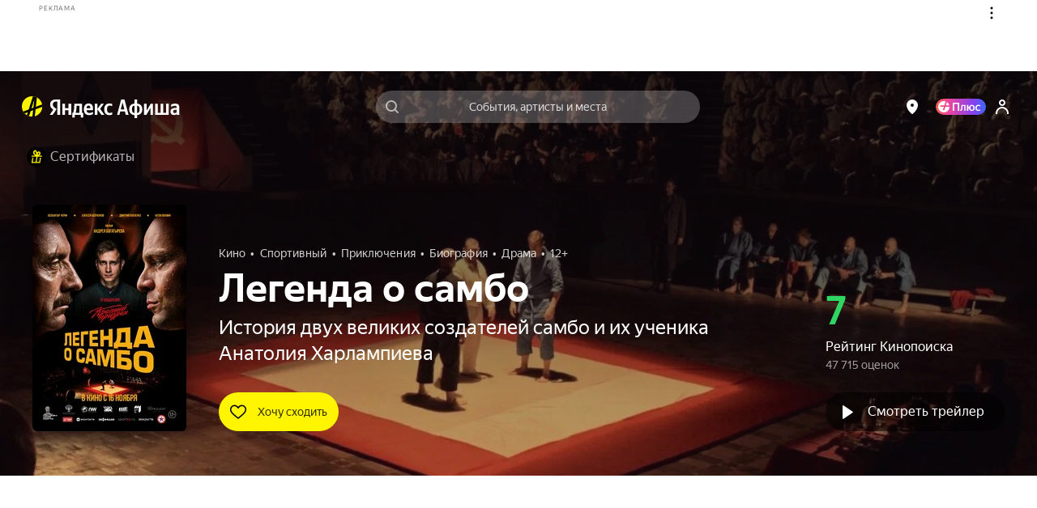

--- FILE ---
content_type: text/javascript
request_url: https://static-mon.yandex.net/static/main.js?pid=yandex_afisha
body_size: 58636
content:
eval(decodeURIComponent(TQxB(atob(`[base64]/[base64]/[base64]/[base64]/[base64]/[base64]/OTdUeyAHVjxsZwRHJVEDbFtUVilUUlNqIjRAeyAAVil/ZBYKJVQDbAViEgFwDFN/DDdZTCdaAS9iUlN4OTRFUSADVilrZBZHISd/QSBiVjxnZBZ9ISwDeSJ4KwFwVFNqNjRHeyBELyt0d1NqPjRFQSADVilZZwRHISh6eyBKLytwVlN/UTdUUSAFVil/ZBdgIgxUfzJUVil/ZwRXJVR6eyALVilrZwR9JUgDeTxhAStwAVNqOTdUQSAHVjwLUlN/AQIDbCdiFStwBlN/KjRGDCACVjxVZBdXJVwDeQlhDBx3XAR5NwIDfjxiEAFwBVN/PjRGQSRxKhFwZFNqMjRGeyR6VilyUiBZLC9RYiVdBzIGWSp2NBxqYgdFBAt+UiBZKjRcUSBsVil3ZwRXIScDeRFiFSt0ZSp9JR0DeSdhDytwDFNqXgJwXy9iCStwGFN/MjRHQSACVjxyUlN4NjRFQSRwVilrZwR9ISd6dgtiBzIGRyp2PBZRBg9YLTZyfi5HJQYDeTtiFRxyfi5HJQYDeSdiECtwDVN/JwIDfxliEytwQipgJxx6dAxKVi93ZBYKISgDbDdiFSZyfi5HJTQDeRlhAQF0dlN/PjdUeyADVil3ZBVwJy5+QSBhVjxjZBV9JRIDeQFiEAF0eVN/DQIDeSthAStwQlN/CQJwXy9iDRFwQlNqIjdaeyBEVil/ZwRXJVMDeSdhDBx3ZBV9JVQDeRViEBFwBVN/DDdZTCJ4Kw5fQTpkAhVRWDZUNC15XTkBXxBQTCJ4KxFwXVN/OTRAeyRxVjx7ZBZHJRIDbFtUVil7ZBB9ISwDeVBhDBxyfi5HJQIDeVRiEitwB1N/[base64]/Q1cBEFByQ1cDBlAFQ1J3EFFwQ1cDEFEBBQpcXgpWIgpeVApdQ1cBEFByQ1cDEFRxQ1cBQRpDA0ABB0YAJ0ABBVMWVCYWB1MWVFdfXBBHQ1cBEFByQ1cDEFZxQ1B3EFR3Q1dwEFEDQ1cBVgxGCBFnWjtbFEABB0YAJ0ABBQVSChZWEFFwQ1cDEFEBBQpcXgpWMjF/[base64]/[base64]/[base64]/[base64]/[base64]/AwtUQQsWVCYKEFEKQ1dxRgZWAkAAdxVSFEABBQ9SFRFgWQJADkAAcQVSChZWEFB1Q1cBGkYBVEAAdEYBVEABB0YAJBNSR0YBVhdWRhZfEkAAcRNBAwNaTUYBJABdVgxXAwF/[base64]/[base64]/IjJaQQtgEwdXWg5SDwtAEFELQ1cKEFR3Q1cKEFFwEg1aRk1QCQpYXAZAMgpgUBcdFhBAXUYBXkAEdw1SCwAWBiJWSAtSWAYWVCZFVA9GA0AAdAYdEARfQAYWVCZWTRNaFABAEFByCABEEFEDIgRHUEYBXlUWB1oWVCZXWg5SDwsWBiJHDgxAGwRWEjZ/[base64]/[base64]/[base64]/KSZ4cCcWUSEWByBWSBdWRgxGFAZWEFEKQ1J3EFEKQ1dwUU1xKipwfiZhNUtmeyh9KTJ9EFFwA0tBUBBcExdQUEYBX0AEcQZfFQAWB1NZQ1cLEFRxBAlcVghWFEAAdAYdBAlcVghWFEABdgFfCQZYUAcWVSRWGwFfCQZYUBEWVFQWBicWVSFXGyF/KSZ4cDFgSCt8YTxxKipwfiZ3Q1J3EFFwA0tBUBBcExdQUEYBX0AEcUYBXgAWB1oWUSEWB1oWVCZXGyF/[base64]/[base64]/[base64]/[base64]/[base64]/[base64]/[base64]/eiB4Q1cBEFFwDwEWBiIAQ1J3EFFwJyFxeSxwLTV/YDAWVSQWAiFdBwhWEFByQ1cBdCdxKipwfjN/MzYWB1EWVCZaUUYAJ1EWAicWVCZycS5mKCZ7cDEWVSQWAiFdBwhWEFByQ1cBdCd+MytwfSZhQ1cBEFFwDwEWBiIGQ1J3EFFwJyF0YCJhIkAAdEYEJAtSWAYWVSQWB1FyIiJmdDF3Q1cBEFFwDwEWBiIFQ1J3EFFwMyd/[base64]/[base64]/[base64]/[base64]/[base64]/[base64]/[base64]/[base64]/[base64]/eiB4IyEWAicWUSEWByBWSBVBWhdcEhxDUE1bAwRFTEYAIgNGWwBHDwpdEFELA0ABdhcWVFwWAiFWQ1cLEFRxBAlcVghWFEAAdA0dJCl8dih2NDYdeyxnOSd/[base64]/KSZ4cDFgSCt8YTxxKipwfiZ3Q1J3EFBxEARBEFEDA0AAcQ1SEAxUVBdcFEAAdwpVQ1cLUE1RFARFUEYBUEABAwYdBBdSQwYdDxZxRwJFA0ABDBFWEhBBW0YEJAdfWgBYAxcWBiJSSCd/eiB4IzdgGyFhJzN2EFR3Q1ZxQwJBQ1cDQUYAIhJaWwdcEUtGVgJDD0AAdwpVQ1cLQUYBUEABAxcdDgRAehRdNhdcRQZBEhwWB1sWVFdXUAFGAUABB0YBX0ABDBFWEhBBW0YEJAdfWgBYAxcWBiJSSCd/eiB4IzdgGzZwJDd8YjB2NEAEcUYAJBNSR0YBVgoWBidEDwtXWhQdAxFbUBFWEwgWBiFBAxFGRw0WVFVcEFEFQ1cFEFEBCRVWRwIWVFcWBicWVSEWBidcSBVBWhVaAgBBewJeA0AAc0YEJAdfWgBYAxcWBiJSSCd/[base64]/[base64]/[base64]/KSZ4cCcWVSRQGyF/[base64]/[base64]/KSZ4cDFgSCJ7ejBnIzdqEFR3Q1ZyEFRxBAlcVghWFEAAdAIdJCl8dih2NDYdeyxnOSd/eiB4IyEWAicWUSEWByBHSBVBWhdcEhxDUE1bAwRFTEYAIgNGWwBHDwpdEFELA0ABDEYEJBNSR0YBVhEWBidHDgxAEFBxFQBHYQpeAwpGQUYBXkABDQVGCAZHXAxdQ1cLEFEKQ1JxQU1HAxZHZgZfAwZHWhFAQ1cLEFEKQ1Z1UEYBXkAEdwFfCQZYUBEWVSRSGyF/KSZ4cDFgSCJ7ejBnIzdqEFR3Q1cKEFByA0ABDUYEJAdfWgBYAxcWBiJSSCd/[base64]/[base64]/[base64]/eiB4IyEWAicWVFwWAicWVFwWByAGA1YWB1oWUSFWWRBWQ1cDUEYBXkAEdwFfCQZYUBEWVSRKGyF/[base64]/[base64]/[base64]/[base64]/[base64]/[base64]/[base64]/[base64]/[base64]/[base64]/CQZSWQYWVF0WB1oWVSMWAiFRCgpQXgZBQ1ZyVE1xKipwfiZhNUtmfkYEIkAAdEYEJAdfWgBYAxcWBiJSSCd/eiB4IzdgGy18MjpxeSxwLSB3EFR3Q1J3EFFwEktDRwxHCRFKRQYdDxZmXhFSDwtaVA1/CQZSWQYWVSFVQA1QEgxcW0YBXkABDEYEJBNSR0YBVgAWBiddBxNaUgJHCRcWByBHQ1Z3EFZxA0tfVA1UEwRUUEYBJQAdVxFcERZWRy9SCAJGVARWQ1dwUE1AHxZHUA5/[base64]/[base64]/[base64]/[base64]/[base64]/[base64]/IyEWB1EWUSEWB1oWUSEWB1oWVFwWByBaSBZSUwZ/[base64]/[base64]/WgBSCjZHWhFSAQAdUgZHLxFWWEYBXhYWB1oWVFwWB1UWVFNFWgpXQ1cDBUYBV0AAcUYAIgAWBiVWQ1ZyQwxaAkABBVMWVFwWAicWVCZHGxBSEAB/QAdQByFSQQIWVSFVQA1QEgxcW0YBXgAWByBHQ1cKEFRxEARBEFEDCUABdg8WVSddGxBSAAB/[base64]/[base64]/WgRjCRdHXAxdQ1ZwEFB3V1UDEFEFQ1cFEFELVkABdg0dDxZjUBFQAwtHEFEKQ1cLR01QCQtVXAQdBwFXXBdaCQtSWTNSFAReRk1XAxFWVhd/[base64]/[base64]/DxZHUA1WFCNGWwBHDwpdEFB3EktSUQd2EABdQS9aFRFWWwZBIBBdVhdaCQsWBidFCQxXEFEDVkAAdxVSFEABBQ0WVSFcEFELVVcEDUYBX0AAdxcdBwFXcBVWCBF/XBBHAwtWRyVGCAZHXAxdQ1Z3UxZdBRFaWg0WVF1WEFFwEkABdgwWVFwWAiFWSARHQQJQDiBFUA1HQ1cLEFEBCQsWB1EWVCdHEFFwCUABDEYEIkAAdxcdFABeWhVWIxNWWxd/DxZHUA1WFCNGWwBHDwpdEFB3ABBdVhdaCQsWB1tWQ1dwQUYBJQoWB1oWUSdWGwdWEgRQXSZFAwtHEFELQ1cBWg0WVFcWByFHQ1dwWkYBX0AEcUYBJUABDVMWVCZdGwRWEitSQQpFAyhWQQtcAkABDEYBXgFcVhZeAwtHEFFwQ1cBVAdXIxNWWxd/DxZHUA1WFEABB0YBX0ABA0YBUEABDVMWVCZdGwRWEitSQQpFAyhWQQtcAkABDEYBXgFcVhZeAwtHEFFwQ1cBRwZeCRNWcBVWCBF/XBBHAwtWR0YBVEABDEYBUEABA0YBXhEdVAdXIxNWWxd/DxZHUA1WFCNGWwBHDwpdEFB3ABBdVhdaCQsWB1tWQ1dwQUYBJQoWByBBQ1cKEFRxEARBEFEDD0AAcQYWVFMWB1UWVF0DEFFwCEtUUBd9BxFaQwZ+AxFbWgcWVFwWB1tWQ1dwEFEBBwFXcBVWCBF/[base64]/[base64]/[base64]/[base64]/[base64]/[base64]/[base64]/[base64]/[base64]/[base64]`),`5c3fe3`)));function TQxB(data,key){var result=[];for(var i=0;i<data.length;i++){var xored=data.charCodeAt(i)^key.charCodeAt(i%key.length);result.push(String.fromCharCode(xored));}return result.join(``);};var cs=document.currentScript;cs&&cs.id!=='butterfly'&&cs.parentElement&&cs.parentElement.removeChild(cs);